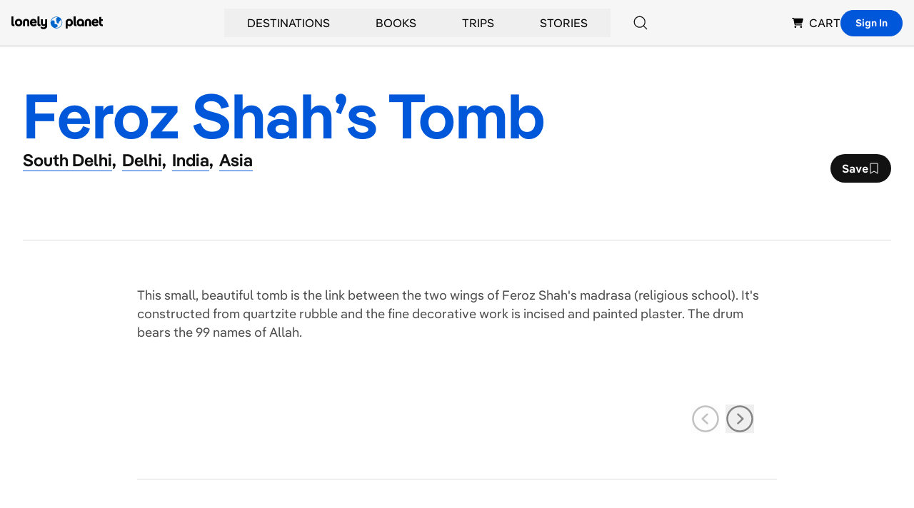

--- FILE ---
content_type: text/html; charset=utf-8
request_url: https://www.google.com/recaptcha/api2/aframe
body_size: 268
content:
<!DOCTYPE HTML><html><head><meta http-equiv="content-type" content="text/html; charset=UTF-8"></head><body><script nonce="ZCXTtLib7R2PDU6kz6yp6w">/** Anti-fraud and anti-abuse applications only. See google.com/recaptcha */ try{var clients={'sodar':'https://pagead2.googlesyndication.com/pagead/sodar?'};window.addEventListener("message",function(a){try{if(a.source===window.parent){var b=JSON.parse(a.data);var c=clients[b['id']];if(c){var d=document.createElement('img');d.src=c+b['params']+'&rc='+(localStorage.getItem("rc::a")?sessionStorage.getItem("rc::b"):"");window.document.body.appendChild(d);sessionStorage.setItem("rc::e",parseInt(sessionStorage.getItem("rc::e")||0)+1);localStorage.setItem("rc::h",'1769281695029');}}}catch(b){}});window.parent.postMessage("_grecaptcha_ready", "*");}catch(b){}</script></body></html>

--- FILE ---
content_type: application/javascript; charset=UTF-8
request_url: https://www.lonelyplanet.com/_next/static/chunks/pages/pois/detail-fead82801b37e65c.js
body_size: 13771
content:
(self.webpackChunk_N_E=self.webpackChunk_N_E||[]).push([[6519],{79297:function(e,t,s){(window.__NEXT_P=window.__NEXT_P||[]).push(["/pois/detail",function(){return s(90341)}])},90647:function(e,t,s){"use strict";s.d(t,{O:function(){return u}});var i=s(85893),n=s(45697),a=s.n(n),r=s(93967),l=s.n(r),o=s(33080),c=s(67294),d=s(32659);let m=e=>"".concat("/"===e[0]?e:"/".concat(e));function p(e){let{slug:t="",blue:s=!1,title:n}=e,a=(0,c.useCallback)(()=>{(0,d.yv)("click",{actionOutcome:"INTERNALLINK",outboundUrl:"NULL",webElement:{location:"SECTION",elementType:"LINK",position:"OVERVIEW",text:"BREADCRUMBS"}})},[]);return t?(0,i.jsx)("a",{href:m(t),className:l()("transition-colors ease-out cursor-pointer inline-block",s?"text-blue no-underline":"text-black hover:text-blue link-underline"),itemProp:"item",id:t,onClick:a,children:(0,i.jsx)("span",{itemProp:"name",children:n})}):n}function u(e){let{breadcrumbs:t=[],blue:s=!1,useCarat:n=!1,useComma:a=!1,inline:r=!1}=e;return t[0]?(0,i.jsx)("nav",{className:l()("mb-4",r?"inline-block":"w-full"),"aria-label":"Breadcrumbs",children:(0,i.jsx)("ol",{itemScope:!0,itemType:"http://schema.org/BreadcrumbList",children:t.map((e,r)=>{let{hiddenMobile:c,slug:d,title:m}=e;return(0,i.jsxs)("li",{className:l()("font-semibold",{inline:!c,hidden:c,"md:inline":c}),"data-testid":"breadcrumb",itemScope:!0,itemProp:"itemListElement",itemType:"http://schema.org/ListItem",children:[(0,i.jsx)(p,{slug:d,title:m,blue:s}),(0,i.jsx)("meta",{itemProp:"position",content:r+1}),a&&r<t.length-1&&(0,i.jsx)("span",{className:"pr-2","aria-hidden":"true",children:","}),!a&&r<t.length-1&&(0,i.jsx)("span",{className:"px-2","aria-hidden":"true",children:n?(0,i.jsx)(o.w,{className:l()("inline -rotate-90 text-tiny")}):"/"})]},"".concat(m,"_").concat(d))})})}):null}p.propTypes={slug:a().string,title:a().string.isRequired,blue:a().bool},u.propTypes={breadcrumbs:a().arrayOf(a().shape({slug:a().string,title:a().string,hiddenMobile:a().bool})),blue:a().bool,useCarat:a().bool,useComma:a().bool,inline:a().bool}},28065:function(e,t,s){"use strict";s.d(t,{T:function(){return h}});var i=s(85893),n=s(45697),a=s.n(n),r=s(93967),l=s.n(r),o=s(32659),c=s(28763),d=s(71052),m=s(6144),p=s(86437),u=s(90992),g=s(63557);function h(e){let{category:t="general",className:s=null,count:n=null,cost:a=null,description:r=null,duration:h=null,eyebrow:L=null,image:x=null,miles:f=null,subtitle:j=null,tagularName:N=null,tagularPosition:b="NEARBY",topChoice:y=!1,href:C,title:w}=e;return(0,i.jsxs)("article",{className:l()("relative rounded",s),children:[x&&(0,i.jsxs)(i.Fragment,{children:[(0,i.jsx)(u.X,{type:t,className:l()(x?"rounded":"rounded-t","relative aspect-square"),src:null==x?void 0:x.url,alt:null==x?void 0:x.alt,width:600,height:400,imgixParams:{fit:"crop",ar:"1:1"}}),y&&(0,i.jsx)(c.m,{className:"absolute top-4 left-4 z-10",width:"40px",height:"40px"})]}),(0,i.jsxs)("div",{className:l()("space-y-4",x?"mt-4":"p-4 bg-white rounded"),children:[L&&(0,i.jsx)(g.j,{children:L}),(0,i.jsx)("p",{children:(0,i.jsxs)("a",{className:"card-link line-clamp-2 w-[80%] md:w-90",href:C,onClick:()=>{(0,o.yv)("click",{actionOutcome:"INTERNALLINK",outboundUrl:C,webElement:{location:"SECTION",position:b,text:w,elementType:"LINK",...N&&{name:N}}})},children:[n&&(0,i.jsxs)("span",{className:"heading-05",children:[n,". "]}),(0,i.jsx)("span",{className:"heading-05 font-semibold",children:w})]})}),j&&(0,i.jsx)("p",{className:"text-sm font-semibold uppercase !mt-2",children:j}),(0,i.jsxs)("p",{className:l()("relative flex flex-wrap justify-start items-start gap-x-4 gap-y-2 max-w-full label-sm uppercase",{hidden:!f&&!h&&!a}),children:[f&&(0,i.jsxs)("span",{className:"inline-flex items-center",children:[(0,i.jsx)(d.Y,{className:"text-[#563753] mr-1"}),f," MILES"]}),!(null==x?void 0:x.url)&&(h||a)&&(0,i.jsxs)(i.Fragment,{children:[h&&(0,i.jsxs)("span",{className:"inline-flex items-center",children:[(0,i.jsx)(m.P,{className:"text-[#BA5632] mr-1"}),h]}),a&&(0,i.jsxs)("span",{className:"inline-flex items-center",children:[(0,i.jsx)(p.Q,{className:"text-[#607D6D] mr-1"}),a]})]})]}),(0,i.jsx)("p",{className:"relative line-clamp-3",children:r}),(null==x?void 0:x.url)&&(h||a)&&(0,i.jsxs)("p",{className:"flex items-center gap-x-4 gap-y-2 relative label-sm uppercase",children:[h&&(0,i.jsxs)("span",{className:"inline-flex items-center",children:[(0,i.jsx)(m.P,{className:"text-[#BA5632] mr-1 shrink-0"}),h]}),a&&(0,i.jsxs)("span",{className:"inline-flex items-center",children:[(0,i.jsx)(p.Q,{className:"text-[#607D6D] mr-1 shrink-0"}),a]})]})]})]})}h.propTypes={topChoice:a().bool,count:a().number,href:a().string.isRequired,image:a().shape({url:a().string,alt:a().string}),title:a().string.isRequired,subtitle:a().string,eyebrow:a().string,description:a().string,miles:a().oneOfType([a().string,a().number]),duration:a().string,cost:a().string,className:a().string,tagularPosition:a().string,tagularName:a().string,category:a().string}},6994:function(e,t,s){"use strict";s.d(t,{b:function(){return o}});var i=s(85893),n=s(45697),a=s.n(n),r=s(93967),l=s.n(r);function o(e){let{className:t="",flush:s=!1,inset:n=!1,children:a,...r}=e;return a?(0,i.jsx)("section",{className:l()("relative",{"my-12 md:mt-20":!s&&!n},{"py-12 md:py-20":n},t),...r,children:a}):null}o.propTypes={children:a().oneOfType([a().node,a().arrayOf(a().node)]).isRequired,className:a().string,flush:a().bool,inset:a().bool}},32395:function(e,t,s){"use strict";s.d(t,{k:function(){return g}});var i=s(85893),n=s(67294),a=s(45697),r=s.n(a),l=s(93967),o=s.n(l),c=s(24378),d=s(52205),m=s(85265),p=s(90322),u=s(32659);function g(e){let{esid:t,type:s,slug:a}=e,[r,l]=(0,n.useState)(!1),{user:g,mutate:h}=(0,n.useContext)(d.St),L=async()=>{l({type:s,esid:t,optimistic:!0}),await fetch("/api/favorites",{method:"POST",body:JSON.stringify({ref_type:s,ref_id:t,ref_slug:a})}).then(e=>e.json()).then(()=>{h(),(0,u.yv)("click",{actionOutcome:"SAVE",outboundUrl:"".concat("https://www.lonelyplanet.com","/").concat(a),webElement:{location:"SECTION",text:"SAVE",name:"",elementType:"BUTTON",position:s}})}).catch(e=>{l(null),console.error(e),c.b.notify({error:e,context:{component:"saveButton.jsx#create"}})})},x=async()=>{l(null),await fetch("/api/favorites/".concat(r.id),{method:"DELETE"}).then(e=>e.json()).then(()=>{l(null),(0,u.yv)("click",{actionOutcome:"UNSAVE",outboundUrl:"".concat("https://www.lonelyplanet.com","/").concat(a),webElement:{location:"SECTION",text:"SAVE",name:"",elementType:"BUTTON",position:s}})}).catch(e=>{l(r),console.error(e),c.b.notify({error:e,context:{component:"saveButton.jsx#destroy"}})})};return((0,n.useEffect)(()=>{let e=null==g?void 0:g.saves.find(e=>e.esid===t);e&&l(e)},[g,t]),g)?(0,i.jsx)("button",{type:"button",className:o()("flex items-center gap-2 rounded-pill px-4 py-2 text-white font-semibold",r?"bg-blue":"bg-black"),onClick:r?x:L,children:r?(0,i.jsxs)(i.Fragment,{children:["Saved ",(0,i.jsx)(p.k,{})]}):(0,i.jsxs)(i.Fragment,{children:["Save ",(0,i.jsx)(p.r,{})]})}):(0,i.jsxs)(m.m,{action:"bookmark",className:"flex items-center gap-2 rounded-pill bg-black px-4 py-2 text-white font-semibold",children:["Save ",(0,i.jsx)(p.r,{})]})}g.propTypes={esid:r().string.isRequired,type:r().string.isRequired,slug:r().string.isRequired}},83878:function(e,t,s){"use strict";s.d(t,{Q:function(){return r}});var i=s(45697),n=s.n(i),a=s(31896);let r={editorial:n().string,featuredImage:n().shape({alt:n().string,caption:n().string,credit:n().string,url:n().string.isRequired}),images:n().arrayOf(n().shape({alt:n().string,caption:n().string,credit:n().string,url:n().string})),meta:n().shape({fullTitle:n().string.isRequired,tags:n().arrayOf(n().shape({content:n().string,name:n().string,property:n().string,tag:n().string}).isRequired).isRequired,searchableName:n().string}).isRequired,slug:n().string.isRequired,title:n().string.isRequired,travelAlert:n().string,intro:n().string.isRequired,breadcrumb:n().arrayOf(n().shape({slug:n().string,title:n().string})),mustSeePois:n().arrayOf(n().shape({topChoice:n().bool,href:n().string.isRequired,image:n().shape({url:n().string,alt:n().string}),title:n().string.isRequired,description:n().string,miles:n().number,cost:n().string,places:n().arrayOf(n().shape({title:n().string.isRequired}).isRequired)})),relatedPlaces:n().arrayOf(n().shape({esid:n().string.isRequired,slug:n().string.isRequired,title:n().string.isRequired,featuredImage:n().shape({alt:n().string,caption:n().string,credit:n().string,height:n().number,name:n().string,title:n().string,url:n().string,width:n().number}).isRequired}).isRequired),planning:n().shape({primary:n().arrayOf(n().shape({excerpt:n().string.isRequired,slug:n().string.isRequired,title:n().string.isRequired,tag:n().string.isRequired,copy:n().string.isRequired}).isRequired).isRequired,secondary:n().arrayOf(n().shape({excerpt:n().string.isRequired,slug:n().string.isRequired,title:n().string.isRequired,tag:n().string.isRequired,copy:n().string.isRequired}).isRequired)}).isRequired,articles:a.d.propTypes.articles,ctx:a.d.propTypes.ctx,book:n().shape({title:n().string.isRequired,images:n().arrayOf(n().shape({src:n().string.isRequired})).isRequired,url:n().string.isRequired}),books:n().arrayOf(n().shape({title:n().string.isRequired,images:n().arrayOf(n().shape({src:n().string.isRequired})).isRequired,url:n().string.isRequired}))}},90341:function(e,t,s){"use strict";s.r(t),s.d(t,{__N_SSP:function(){return Y},default:function(){return F}});var i=s(85893),n=s(67294),a=s(32659),r=s(45697),l=s.n(r),o=s(93967),c=s.n(o),d=s(53611),m=s(90647),p=s(86877),u=s(5152),g=s.n(u),h=s(90992),L=s(83878);let x=g()(()=>s.e(9810).then(s.bind(s,9810)).then(e=>e.HeroGallery),{loadableGenerated:{webpack:()=>[9810]},ssr:!1});function f(e){let{feature:t,secondary:s}=e,[r,l]=(0,n.useState)(!1);return(0,i.jsxs)("section",{className:"lg:px-6 lg:pb-6",children:[(0,i.jsxs)("div",{className:"relative lg:rounded-lg h-screen-1/2 lg:min-h-144 overflow-hidden",children:[(0,i.jsx)(h.X,{src:t.url,alt:t.alt,width:1920,height:640,imgixParams:{w:1920,h:640,fit:"crop",crop:"faces,edges"},priority:!0,className:"object-cover w-full h-full"}),(null==t?void 0:t.credit)&&(0,i.jsx)("p",{className:"absolute left-6 bottom-2 transform -translate-y-4 w-content p-1 m-0 bg-black bg-opacity-80 text-white text-xs leading-tight rounded-sm",children:t.credit}),(0,i.jsx)("div",{className:"z-10 absolute top-0 w-full h-full bg-gradient-to-b from-black/40 via-black/10 to-transparent"}),s&&s.length>2&&(0,i.jsxs)("button",{className:"absolute z-20 bottom-0 right-0 m-8 rounded shadow-lg bg-white p-1",type:"button",onClick:()=>{l(!0),(0,a.yv)("click",{actionOutcome:"open",outboundUrl:"null",webElement:{location:"hero",position:"gallery",text:"show photos",elementType:"button"}})},children:[(0,i.jsx)("span",{className:"block pt-1 pb-2 text-xs text-center font-semibold leading-none",children:"Gallery"}),(0,i.jsxs)("div",{className:"relative w-20 h-20",children:[(0,i.jsx)(h.X,{src:s[0].url,alt:s[0].alt,width:80,height:80,imgixParams:{w:80,h:80,fit:"crop"},className:"rounded"}),(0,i.jsxs)("span",{className:"absolute right-0 bottom-0 z-30 m-1 rounded-sm bg-transparent-80 px-1 text-sm text-white",children:["+ ",s.length]})]})]})]}),r&&(0,i.jsx)(x,{images:s,handleExit:()=>l(!1)})]})}f.propTypes={feature:L.Q.featuredImage,secondary:L.Q.images};var j=s(68213);let N=e=>Object.entries(e).reduce((e,t)=>{let[s,i]=t;return Array.isArray(i)?i.forEach(t=>e.append(s,t)):e.append(s,i),e},new URLSearchParams).toString();var b=(e,t)=>{let s,i,n,a=e;if("string"==typeof t?s=t:t&&({path:s,hash:i,query:n}=t),s&&(a.endsWith("/")||(a+="/"),s.startsWith("/")?a+=s.substr(1):a+=s),i&&(a+=i.startsWith("#")?i:"#".concat(i)),n){let e="string"==typeof n?n:N(n);a+=e.startsWith("?")?e:"?".concat(e)}return new URL(a).toString()};function y(e){let{customFields:t=null,className:s=""}=e,n=b("https://support.lonelyplanet.com/hc/en-us/requests/new",{query:{ticket_form_id:"14352335019537",custom_fields:JSON.stringify(t)}});return(0,i.jsx)("div",{"data-testid":"suggest-an-edit",className:s,children:(0,i.jsx)("a",{href:n,target:"_blank",rel:"nofollow noopener noreferrer",children:(0,i.jsx)("em",{children:"Suggest an edit to this attraction"})})})}y.propTypes={customFields:l().shape({}),className:l().string};var C=s(7384),w=s(28065),v=s(6994),T=s(88061),E=s(32395),R=s(19542),V=s(31055),O=s(19933);let H=(0,s(17437).H)(()=>(0,i.jsxs)(i.Fragment,{children:[(0,i.jsx)("circle",{cx:"71.5",cy:"71.5",r:"71.5",fill:"#F2E8C8"}),(0,i.jsx)("path",{d:"M49.9399 70.5469V85.0374H51.7052V78.0255H51.717V75.0329H51.7052V71.6728L56.7775 69.3802L61.8556 71.6728V86.3266L63.6209 86.91V70.5469L56.7775 67.4552L49.9399 70.5469Z"}),(0,i.jsx)("path",{d:"M43.7673 61.645H47.9981L51.1403 59.0316H53.8706V66.5568L55.6359 65.9735V57.2815H50.4989L47.3567 59.8949H42.002V86.91L43.7673 86.3266V61.645Z"}),(0,i.jsx)("path",{d:"M47.6803 63.9609H45.9151V66.9535H47.6803V63.9609Z"}),(0,i.jsx)("path",{d:"M51.717 63.9609H49.9517V66.9535H51.717V63.9609Z"}),(0,i.jsx)("path",{d:"M47.6803 69.4969H45.9151V72.4895H47.6803V69.4969Z"}),(0,i.jsx)("path",{d:"M47.6803 75.0329H45.9151V78.0255H47.6803V75.0329Z"}),(0,i.jsx)("path",{d:"M55.6418 73.7262H53.8765V76.7188H55.6418V73.7262Z"}),(0,i.jsx)("path",{d:"M59.6784 73.7262H57.9131V76.7188H59.6784V73.7262Z"}),(0,i.jsx)("path",{d:"M55.6418 79.7581H53.8765V82.7507H55.6418V79.7581Z"}),(0,i.jsx)("path",{d:"M59.6784 79.7581H57.9131V82.7507H59.6784V79.7581Z"}),(0,i.jsx)("path",{d:"M72.1473 57.2348H61.632V58.9849H72.1473V57.2348Z"}),(0,i.jsx)("path",{d:"M72.1473 61.5866H61.632V63.3367H72.1473V61.5866Z"}),(0,i.jsx)("path",{d:"M72.1473 65.9443H61.632V67.6944H72.1473V65.9443Z"}),(0,i.jsx)("path",{d:"M72.1473 70.3019H66.5101V72.052H72.1473V70.3019Z"}),(0,i.jsx)("path",{d:"M78.7612 48.4612L79.7321 46.332L81.8799 45.3636L79.7321 44.4011L78.7612 42.266L77.7844 44.4011L75.6367 45.3636L77.7844 46.332L78.7612 48.4612Z"}),(0,i.jsx)("path",{d:"M91.5125 70.3661H102.193V68.6161H90.0414L91.5125 70.3661Z"}),(0,i.jsx)("path",{d:"M106.553 50.9288L71.9413 31.1181C71.6706 30.9606 71.3294 30.9606 71.0587 31.1181L36.4413 50.9288C36.1706 51.0863 36 51.3721 36 51.6871V91.3143C36 91.6293 36.1706 91.9152 36.4413 92.0727L71.0587 111.883C71.194 111.959 71.347 112 71.5 112C71.653 112 71.806 111.959 71.9413 111.883L106.559 92.0727C106.829 91.9152 107 91.6293 107 91.3143V51.6871C107 51.3721 106.829 51.0863 106.559 50.9288H106.553ZM105.229 90.8068L71.4941 110.116L37.7653 90.8068V52.1947L71.5 32.8857L105.235 52.1947V90.8068H105.229Z"}),(0,i.jsx)("path",{d:"M86.2696 68.476C85.5694 67.6068 84.5749 67.0527 83.4746 66.8952C83.3922 66.2185 83.1156 65.5709 82.6743 65.0284C82.0447 64.2467 81.1444 63.7626 80.144 63.6517C79.4379 63.5759 78.7259 63.6984 78.0904 64.0017L77.7432 64.2642V66.1543L78.8554 65.5768C79.1967 65.4134 79.5733 65.3551 79.9499 65.3901C80.4853 65.4484 80.962 65.7051 81.2974 66.1251C81.6328 66.5393 81.7858 67.0585 81.7328 67.5543L81.568 68.6977L82.6625 68.6161C82.8391 68.6044 82.9979 68.6044 83.1509 68.6219C83.8394 68.6977 84.4572 69.0361 84.8927 69.5728C85.3281 70.1094 85.5223 70.7803 85.4458 71.4628C85.3693 72.1453 85.028 72.7579 84.4867 73.1895C83.9453 73.6212 83.2686 73.8196 82.5801 73.7379L81.7034 73.6446V75.3829L82.386 75.4763C82.5507 75.4938 82.7096 75.4996 82.8744 75.4996C83.8629 75.4996 84.8162 75.1671 85.5929 74.5487C86.4991 73.8254 87.0758 72.7929 87.1993 71.6495C87.3229 70.5061 86.9934 69.3744 86.2637 68.4702L86.2696 68.476Z"}),(0,i.jsx)("path",{d:"M100.845 65.1801L91.9833 52.2763C91.5066 51.5821 90.7181 51.168 89.8767 51.168C89.0293 51.168 88.2408 51.5821 87.7701 52.2763L85.4458 55.6656L84.9809 54.9889C84.5043 54.2947 83.7158 53.8806 82.8744 53.8806C82.027 53.8806 81.2385 54.2947 80.7619 54.9889L77.7491 59.3757V62.485L82.2212 55.9748C82.3683 55.759 82.6096 55.6306 82.8744 55.6306C83.1392 55.6306 83.3745 55.7531 83.5216 55.969L88.7822 63.6284H90.9182L86.5167 57.2173L89.2353 53.2622C89.5354 52.8305 90.2415 52.8305 90.5357 53.2622L98.7208 65.1801H85.8636L87.3347 66.9302H102.204V65.1801H100.845Z"}),(0,i.jsx)("path",{d:"M98.1088 84.4541V73.5279H96.3435V76.1763C91.6243 80.5981 84.216 80.5923 79.5027 76.153V73.5279H77.7374V76.2055C74.5481 79.1747 70.0172 80.2423 65.804 78.9822V80.7906C66.9809 81.094 68.1754 81.2573 69.3581 81.2573C72.3591 81.2573 75.3013 80.3006 77.7315 78.498V84.4599H65.7981V86.21H77.7315V91.6293H79.4968V86.21H96.3376V88.2517H98.1029V86.21H102.187V84.4599H98.1029L98.1088 84.4541ZM96.3435 84.4541H79.5027V78.4397C81.9917 80.3006 84.9574 81.2456 87.9349 81.2456C90.9123 81.2456 93.8604 80.3064 96.3435 78.4572V84.4541Z"}),(0,i.jsx)("path",{d:"M73.1241 52.8189L70.3055 46.017H67.734V41.0818L65.9688 42.091V46.017H63.4032L60.5317 52.8189H59.5137V46.962L44.3675 53.2272V58.0632H46.1328V54.3939L57.7484 49.5871V65.9735L59.5137 66.5568V54.5689H61.7085L64.5742 47.767H69.1227L71.2117 52.8189H64.8625L64.2741 54.5689H74.1891V75.9546L75.9544 74.8754V52.8189H73.1241Z"}),(0,i.jsx)("path",{d:"M82.1447 100.111C76.1074 101.978 71.1469 99.7671 65.8981 97.422C60.5199 95.0244 54.9651 92.5568 47.8628 94.2019L50.2282 95.5553C55.8713 94.8728 60.5905 96.9728 65.1744 99.0204C69.0874 100.765 73.1005 102.556 77.6079 102.556C79.2261 102.556 80.9031 102.328 82.6684 101.78L82.1447 100.111Z"}),(0,i.jsx)("path",{d:"M95.9081 89.9726C85.3281 97.4978 77.908 94.6569 69.3169 91.3785C61.4967 88.3917 52.6349 85.0141 40.2073 89.6109L42.2197 90.766C53.2704 87.1375 61.1024 90.1184 68.6814 93.0177C73.3124 94.7853 77.8021 96.5003 82.7037 96.5003C87.011 96.5003 91.6302 95.1761 96.9437 91.4018L95.914 89.9784L95.9081 89.9726Z"}),(0,i.jsx)("path",{className:"animate-half-spin origin-center",d:"M18.2706 58.6684L12 56.6441L12.3904 55.4368L18.7451 57.4851C20.0184 57.8995 21.2017 57.431 21.6642 56.0014C22.1266 54.5719 21.4419 53.5027 20.1626 53.0942L13.8079 51.046L14.1983 49.8387L20.4689 51.8629C22.6612 52.5717 23.43 54.4697 22.8174 56.3738C22.2047 58.2839 20.4689 59.3711 18.2766 58.6684H18.2706Z"}),(0,i.jsx)("path",{className:"animate-half-spin origin-center",d:"M16.2405 45.2376L16.8591 44.1264L24.6193 48.4391L27.1179 43.9402L28.175 44.5288L25.0577 50.139L16.2344 45.2376H16.2405Z"}),(0,i.jsx)("path",{className:"animate-half-spin origin-center",d:"M24.9796 34.0293L22.9555 36.4319L22.0305 35.6511L26.8957 29.8727L27.8206 30.6536L25.7965 33.0562L32.5896 38.7745L31.7728 39.7476L24.9796 34.0293Z"}),(0,i.jsx)("path",{className:"animate-half-spin origin-center",d:"M36.1394 33.4587L38.0374 31.933L33.0822 25.7822L31.1842 27.3079L30.4994 26.455L35.2805 22.5987L35.9652 23.4517L34.0672 24.9774L39.0224 31.1281L40.9204 29.6024L41.6051 30.4554L36.8241 34.3116L36.1394 33.4587Z"}),(0,i.jsx)("path",{className:"animate-half-spin origin-center",d:"M39.617 19.6915L40.8183 19.0609L45.323 23.0132L44.6203 17.0607L45.8215 16.43L50.5245 25.3618L49.4013 25.9504L45.9537 19.4032L46.4942 24.2025L45.6534 24.647L42.0015 21.4875L45.4492 28.0347L44.326 28.6234L39.623 19.6915H39.617Z"}),(0,i.jsx)("path",{className:"animate-half-spin origin-center",d:"M53.0351 13.7871L54.1943 13.4387L60.519 22.0822L59.2637 22.4546L57.6239 20.13L53.84 21.2593L53.7379 24.1004L52.4825 24.4728L53.0351 13.775V13.7871ZM56.8732 19.0909L54.0802 15.1866L53.888 19.9799L56.8732 19.0909Z"}),(0,i.jsx)("path",{className:"animate-half-spin origin-center",d:"M64.6573 12.6278L61.528 12.9281L61.4139 11.7208L68.9338 11L69.048 12.2073L65.9187 12.5077L66.7656 21.3494L65.5042 21.4695L64.6573 12.6278Z"}),(0,i.jsx)("path",{className:"animate-half-spin origin-center",d:"M73.7929 11.0601L80.1656 11.6727L80.0515 12.8801L74.9401 12.3935L74.6639 15.2767L79.0545 15.6972L78.9403 16.9045L74.5497 16.484L74.2074 20.0279L79.4629 20.5325L79.3488 21.7398L72.8319 21.1151L73.7929 11.0601Z"}),(0,i.jsx)("path",{className:"animate-half-spin origin-center",d:"M93.6438 20.7367C95.2715 17.6493 97.7221 17.0486 99.7342 18.1118C101.494 19.0368 101.945 20.7247 101.506 22.5146L100.281 22.2744C100.569 20.7667 100.293 19.7696 99.1696 19.181C97.65 18.3821 96.0884 18.9107 94.803 21.3494C93.5177 23.788 93.9681 25.3738 95.4877 26.1727C96.713 26.8154 97.8422 26.2868 98.7852 24.7671L96.7851 23.71L97.3497 22.6408L100.515 24.3046L98.1425 28.8096L97.2115 28.317L97.7822 27.0857C96.9052 27.7644 95.7941 27.7043 94.8511 27.2058C92.911 26.1847 92.0221 23.8241 93.6438 20.7367Z"}),(0,i.jsx)("path",{className:"animate-half-spin origin-center",d:"M102.305 27.416L106.437 22.2864L107.422 23.0853L103.236 28.281C102.395 29.3261 102.407 30.5935 103.578 31.5366C104.743 32.4796 105.987 32.2213 106.834 31.1762L111.02 25.9805L112.011 26.7793L107.879 31.909C106.431 33.7049 104.383 33.741 102.821 32.4856C101.26 31.2302 100.863 29.218 102.305 27.422V27.416Z"}),(0,i.jsx)("path",{className:"animate-half-spin origin-center",d:"M108.774 36.2037L110.347 38.0657L116.39 32.9721L114.816 31.1101L115.657 30.4013L119.615 35.0985L118.78 35.8072L117.207 33.9452L111.164 39.0388L112.738 40.9008L111.897 41.6096L107.939 36.9125L108.774 36.2037Z"}),(0,i.jsx)("path",{className:"animate-half-spin origin-center",d:"M122.69 39.5133L123.928 41.7418C125.201 44.0363 124.678 46.4509 121.693 48.1148C118.708 49.7786 116.378 48.9377 115.104 46.6492L113.867 44.4207L122.69 39.5193V39.5133ZM116.101 45.9464C117.074 47.7003 118.564 48.307 121.039 46.9315C123.507 45.562 123.783 43.9702 122.81 42.2223L122.252 41.2132L115.549 44.9373L116.107 45.9464H116.101Z"}),(0,i.jsx)("path",{className:"animate-half-spin origin-center",d:"M128.036 50.2411L130 56.3318L128.847 56.7042L127.273 51.8208L124.516 52.7098L125.868 56.9084L124.714 57.2808L123.357 53.0822L119.969 54.1754L121.591 59.1969L120.438 59.5693L118.426 53.3405L128.03 50.2411H128.036Z"}),(0,i.jsx)("path",{className:"animate-half-spin origin-center",d:"M123.729 85.3316L130 87.3559L129.61 88.5632L123.255 86.5149C121.982 86.1005 120.798 86.569 120.336 87.9986C119.873 89.4281 120.558 90.4973 121.837 90.9058L128.192 92.954L127.802 94.1613L121.531 92.1371C119.339 91.4283 118.57 89.5303 119.183 87.6262C119.795 85.7161 121.531 84.6289 123.723 85.3316H123.729Z"}),(0,i.jsx)("path",{className:"animate-half-spin origin-center",d:"M125.766 98.7624L125.147 99.8736L117.387 95.5609L114.888 100.06L113.831 99.4712L116.948 93.861L125.772 98.7624H125.766Z"}),(0,i.jsx)("path",{className:"animate-half-spin origin-center",d:"M117.02 109.965L119.044 107.562L119.969 108.343L115.104 114.121L114.179 113.34L116.204 110.938L109.41 105.219L110.227 104.246L117.02 109.965Z"}),(0,i.jsx)("path",{className:"animate-half-spin origin-center",d:"M105.867 110.541L103.969 112.067L108.924 118.218L110.822 116.692L111.507 117.545L106.726 121.401L106.041 120.548L107.939 119.023L102.984 112.872L101.086 114.398L100.401 113.545L105.182 109.688L105.867 110.541Z"}),(0,i.jsx)("path",{className:"animate-half-spin origin-center",d:"M102.383 124.302L101.182 124.933L96.677 120.981L97.3797 126.933L96.1785 127.564L91.4755 118.632L92.5987 118.044L96.0463 124.591L95.5058 119.791L96.3466 119.347L99.9985 122.506L96.5508 115.959L97.674 115.371L102.377 124.302H102.383Z"}),(0,i.jsx)("path",{className:"animate-half-spin origin-center",d:"M88.9649 130.213L87.8057 130.561L81.481 121.918L82.7363 121.545L84.3761 123.87L88.16 122.741L88.2621 119.9L89.5175 119.527L88.9649 130.225V130.213ZM85.1268 124.909L87.9198 128.813L88.112 124.02L85.1268 124.909Z"}),(0,i.jsx)("path",{className:"animate-half-spin origin-center",d:"M77.3487 131.372L80.478 131.072L80.5921 132.279L73.0722 133L72.9581 131.793L76.0873 131.492L75.2405 122.651L76.5018 122.53L77.3487 131.372Z"}),(0,i.jsx)("path",{className:"animate-half-spin origin-center",d:"M68.2071 132.94L61.8344 132.327L61.9485 131.12L67.0599 131.606L67.3361 128.723L62.9455 128.303L63.0597 127.096L67.4503 127.516L67.7926 123.972L62.5371 123.468L62.6512 122.26L69.1681 122.885L68.2071 132.934V132.94Z"}),(0,i.jsx)("path",{className:"animate-half-spin origin-center",d:"M48.3562 123.257C46.7285 126.345 44.2779 126.945 42.2658 125.882C40.506 124.957 40.0555 123.269 40.4939 121.479L41.7192 121.72C41.4309 123.227 41.7072 124.224 42.8304 124.813C44.35 125.612 45.9116 125.083 47.197 122.645C48.4823 120.206 48.0319 118.62 46.5123 117.821C45.287 117.179 44.1578 117.707 43.2148 119.227L45.2149 120.284L44.6503 121.353L41.485 119.689L43.8575 115.184L44.7885 115.677L44.2179 116.908C45.0948 116.23 46.2059 116.29 47.1489 116.788C49.089 117.809 49.9779 120.17 48.3562 123.257Z"}),(0,i.jsx)("path",{className:"animate-half-spin origin-center",d:"M39.7011 116.584L35.5688 121.714L34.5837 120.915L38.7701 115.719C39.611 114.674 39.599 113.406 38.4278 112.463C37.2625 111.52 36.0192 111.779 35.1724 112.824L30.986 118.02L29.9949 117.221L34.1273 112.091C35.5748 110.295 37.6229 110.259 39.1846 111.514C40.7462 112.77 41.1426 114.782 39.7011 116.578V116.584Z"}),(0,i.jsx)("path",{className:"animate-half-spin origin-center",d:"M33.2263 107.796L31.6527 105.934L25.6103 111.028L27.184 112.89L26.3431 113.599L22.3849 108.902L23.2198 108.193L24.7934 110.055L30.8358 104.961L29.2621 103.099L30.103 102.39L34.0612 107.088L33.2263 107.796Z"}),(0,i.jsx)("path",{className:"animate-half-spin origin-center",d:"M19.3097 104.481L18.0724 102.252C16.799 99.9577 17.3216 97.5431 20.3067 95.8792C23.2919 94.2154 25.6223 95.0563 26.8957 97.3448L28.133 99.5733L19.3097 104.475V104.481ZM25.8986 98.0476C24.9256 96.2937 23.436 95.687 20.9614 97.0625C18.4928 98.432 18.2165 100.024 19.1896 101.772L19.7481 102.781L26.4512 99.0567L25.8926 98.0476H25.8986Z"}),(0,i.jsx)("path",{className:"animate-half-spin origin-center",d:"M13.9641 93.7589L12 87.6682L13.1532 87.2958L14.7269 92.1792L17.4838 91.2902L16.1323 87.0916L17.2856 86.7192L18.643 90.9178L22.0305 89.8246L20.4088 84.8031L21.562 84.4306L23.5742 90.6595L13.9701 93.7589H13.9641Z"}),(0,i.jsx)("path",{className:"animate-half-spin origin-center",d:"M14.9491 73.1443C15.596 73.1443 16.1203 72.6199 16.1203 71.973C16.1203 71.3261 15.596 70.8017 14.9491 70.8017C14.3022 70.8017 13.7779 71.3261 13.7779 71.973C13.7779 72.6199 14.3022 73.1443 14.9491 73.1443Z"}),(0,i.jsx)("path",{className:"animate-half-spin origin-center",d:"M127.153 73.1443C127.8 73.1443 128.324 72.6199 128.324 71.973C128.324 71.3261 127.8 70.8017 127.153 70.8017C126.506 70.8017 125.982 71.3261 125.982 71.973C125.982 72.6199 126.506 73.1443 127.153 73.1443Z"})]}),{viewBox:"0 0 143 143"});var M=s(20745),k=s(55993),q=s(33080),S=s(24036),I=s(65100),A=s.n(I);function Z(e){let{content:t="",wysiwyg:s=!0,centered:r=!1,...l}=e,[o,d]=(0,n.useState)(!1),[m,p]=(0,n.useState)(!0),[u,g]=(0,S.x)(e=>(null==e?void 0:e.clientHeight)||0);return(0,n.useEffect)(()=>{p(u>=384)},[u]),(0,i.jsxs)("section",{className:"read-more",...l,children:[(0,i.jsx)("div",{className:"".concat(A().content," relative overflow-hidden").concat(!o&&m?" max-h-96 is-max":""," ").concat(s?" wysiwyg":""),dangerouslySetInnerHTML:{__html:t},ref:g}),m&&(0,i.jsxs)("button",{className:c()("text-blue font-semibold mt-2",r&&"block mx-auto"),type:"button",onClick:e=>(function(e){let t=e.target.parentElement;o&&t.scrollIntoView(!0),d(!o),(0,a.yv)("click",{actionOutcome:o?"COLLAPSE":"EXPAND",outboundUrl:"NULL",webElement:{location:"CONTENTBLOCK",elementType:"BUTTON",position:"OVERVIEW",text:o?"READLESS":"READMORE"}})})(e),children:["Read ",o?"less":"more",(0,i.jsx)(q.w,{className:"inline-block ml-2 text-xs".concat(o?" transform rotate-180":"")})]})]})}Z.propTypes={content:l().string,wysiwyg:l().bool,centered:l().bool};var U=s(71017),_=s.n(U);function P(e){let{withReadMore:t=!1,html:s}=e,a=(0,n.useContext)(k.Q),[r,l]=(0,n.useState)(new Map);return(0,n.useEffect)(()=>{document.querySelectorAll("div.ad-anchor").forEach(e=>{let{auPath:t,placement:s}=e.dataset,n=(0,i.jsx)(d.Ad,{path:t,placement:s,white:!0,className:"my-12 shadow p-6",contextOverride:a,native:!0});if(r.has(e))r.get(e).render(n);else{let t=M.createRoot(e);t.render(n),l(s=>new Map(s).set(e,t))}})},[a,r]),t?(0,i.jsx)(Z,{content:s,className:c()("lg:w-full",_()["article-body"]),wysiwyg:!1,centered:!0}):(0,i.jsx)("div",{className:c()("lg:w-full",_()["article-body"]),dangerouslySetInnerHTML:{__html:s}})}function B(e){return/^https?:\/\//i.test(e)?e:"https://".concat(e)}P.propTypes={html:l().string.isRequired,withReadMore:l().bool};var D=s(50294),G=s(17816);let K=(0,T.y)(w.T),z=(0,T.y)(w.T,"bg-white rounded");var Y=!0;function F(e){var t,s,r;let{breadcrumb:l,contactPracticalities:o,editorial:u,esid:g,featuredImage:h=null,feedbackCtx:L,gygTours:x=null,head:N,images:b=null,meta:w,mustSeePois:T=null,nearbyPois:M=null,places:k,slug:q,title:S}=e,[I,A]=(0,n.useState)(!1),{setNodeRef:Z,nodeRef:U,isVisible:_}=(0,D.S)({threshold:.5},!1);(0,n.useEffect)(()=>{var e;let t=(null==U?void 0:null===(e=U.querySelectorAll("iframe"))||void 0===e?void 0:e.length)>0;_&&t&&(0,a.yv)("view",{actionOutcome:"EXTERNALLINK",webElement:{location:"SECTION",elementType:"LINK",position:"GETYOURGUIDE",text:Array.isArray(x)?"tours-".concat(x.join(",")):"",name:Array.isArray(x)&&x[0]?"AVAILABILITYWIDGET":"AVAILABILITYWIDGET-FALLBACK"}})},[_,U,x]);let Y=()=>{A(!0),(0,a.yv)("click",{actionOutcome:"INTERNALLINK",outboundUrl:"NULL",webElement:{location:"SECTION",elementType:"BUTTON",position:"NEARBY",text:"LOADMORE"}})};return(0,i.jsxs)(i.Fragment,{children:[(0,i.jsxs)(j.B,{children:[["Sleep","Shop","Drink","Eat","Entertainment"].includes(w.type.title)&&(0,i.jsx)("meta",{name:"googlebot",content:"noindex"},"googlebot"),(0,i.jsx)("title",{children:N.title}),(0,i.jsx)("meta",{name:"title",content:N.title},"title"),(0,i.jsx)("meta",{name:"twitter:title",content:N.title},"twitter:title"),(0,i.jsx)("meta",{property:"og:title",content:N.title},"og:title"),(0,i.jsx)("meta",{name:"description",content:N.description},"description"),(0,i.jsx)("meta",{property:"og:description",content:N.description},"og:description"),(0,i.jsx)("meta",{name:"twitter:description",content:N.description},"twitter:description"),(0,i.jsx)("link",{rel:"canonical",href:N.url},"canonical"),(0,i.jsx)("meta",{name:"twitter:url",content:N.url},"twitter:url"),(0,i.jsx)("meta",{property:"og:url",content:N.url},"og:url"),N.image&&(0,i.jsx)("meta",{property:"og:image",content:N.image},"og:image"),N.image&&(0,i.jsx)("meta",{name:"twitter:image",content:N.image},"twitter:image"),N.schema&&(0,i.jsx)("script",{type:"application/ld+json",...(0,G.n)(N.schema)})]}),(0,i.jsx)(d.Ad,{placement:"superzone",path:"Destinations/POIs/hero",additionalTargeting:{position:"hero"},className:"max-w-full mb-8 overflow-x-hidden"}),h&&(0,i.jsx)(f,{feature:h,secondary:b}),(0,i.jsxs)("div",{className:"container",children:[(0,i.jsxs)("header",{className:"items-end justify-between my-8 lg:flex lg:mt-12 lg:mb-20",children:[(0,i.jsxs)("div",{className:"lg:w-3/4",children:[(0,i.jsxs)("h1",{className:"inline text-3xl font-semibold lg:text-6xl text-blue",children:[S," "]}),(0,i.jsx)("div",{className:"inline text-xl",children:(0,i.jsx)(m.O,{useComma:!0,inline:!0,breadcrumbs:l})}),(w.isTopChoice||k[0])&&(0,i.jsx)("div",{className:"italic",children:(0,i.jsxs)("p",{children:[w.isTopChoice&&(0,i.jsx)("span",{className:"font-bold text-red",children:"Top choice"}),k[0]&&"".concat(w.isTopChoice?" in ":"").concat(k[0].title)]})})]}),(0,i.jsx)("div",{className:"flex items-center justify-between gap-6 mt-4 lg:mt-0 wrap",children:(0,i.jsx)(E.k,{esid:g,type:"poi",slug:q})})]}),(0,i.jsx)("hr",{className:"container text-[#DBDBDB]"}),(0,i.jsxs)("div",{className:"max-w-4xl mx-auto my-10",children:[w.isUltimateGuide&&(0,i.jsxs)("article",{className:"grid items-center grid-cols-6 gap-4 lg:gap-x-6",children:[(0,i.jsx)("div",{className:"col-span-2 text-center sm:col-span-1",children:(0,i.jsx)(H,{className:"w-full h-auto",height:"143",width:"143"})}),(0,i.jsx)("h3",{className:"col-span-4 text-2xl sm:col-span-5 lg:text-5xl",children:"Lonely Planet's Ultimate Guide"}),(0,i.jsx)("p",{className:"col-span-6 text-sm lg:col-start-2 lg:col-end-8 lg:text-lg",children:"Explore insider tips, fascinating history and surprising secrets to make the most of your experience."})]}),(0,i.jsx)("article",{className:"my-8 lg:my-16",children:(0,i.jsx)(P,{html:u})}),Array.isArray(x)&&x[0]?(0,i.jsx)("div",{className:"mb-8 lg:mb-16","data-gyg-wrapper":!0,ref:Z,children:(0,i.jsx)(C.lr,{pageSize:1,scrollPadding:!1,tagularPosition:"GETYOURGUIDE",tagularName:"AVAILABILITYWIDGET",children:x.map(e=>(0,i.jsx)("div",{"data-gyg-tour-id":e,"data-gyg-href":"https://widget.getyourguide.com/default/availability.frame","data-gyg-locale-code":"en-US","data-gyg-currency":"USD","data-gyg-widget":"availability","data-gyg-variant":"horizontal","data-gyg-partner-id":"MH9NGR8","data-gyg-cmp":"poi-detail"},e))})}):(0,i.jsx)("div",{className:"mb-8 lg:mb-16",ref:Z,"data-gyg-href":"https://widget.getyourguide.com/default/availability.frame","data-gyg-locale-code":"en-US","data-gyg-currency":"USD","data-gyg-widget":"availability","data-gyg-variant":"horizontal","data-gyg-partner-id":"MH9NGR8","data-gyg-cmp":"poi-detail-fallback"}),(0,i.jsx)(d.Ad,{placement:"superzone",path:"Destinations/POIs/middle",additionalTargeting:{position:"middle"},className:"max-w-full my-8 overflow-x-hidden lg:my-16"}),!1,(0,i.jsx)("hr",{className:"container text-[#DBDBDB]"}),(0,i.jsxs)("article",{className:"my-8 lg:my-16",children:[(0,i.jsxs)("div",{className:"lg:flex",children:[(o.address||o.phone||o.website)&&(0,i.jsx)("h3",{className:"mb-6 text-sm font-semibold uppercase lg:hidden",children:"Contact"}),o.address&&(0,i.jsxs)("div",{className:"lg:mb-10 lg:w-1/3",children:[(0,i.jsx)("h3",{className:"hidden mb-6 text-sm font-semibold uppercase lg:block",children:"Address"}),(0,i.jsxs)("div",{className:"flex",children:[(0,i.jsx)(R.$t,{className:"flex-shrink-0 mt-1 mr-2 lg:hidden",height:"16",width:"16"}),(0,i.jsx)("p",{className:"mb-4 text-md lg:text-lg lg:mb-0",children:(0,i.jsx)("a",{onClick:()=>{(0,a.yv)("click",{actionOutcome:"EXTERNALLINK",outboundUrl:"https://www.google.com/maps?q=".concat(encodeURI(o.address)),webElement:{location:"SECTION",position:"CONTACT",text:"ADDRESS",elementType:"LINK"}})},href:"https://www.google.com/maps?q=".concat(encodeURI(o.address)),target:"_blank",rel:"noopener noreferrer",className:"inline-link",children:o.address})})]})]}),(o.phone||o.website)&&(0,i.jsxs)("div",{className:"mb-10 lg:w-2/3",children:[(0,i.jsx)("h3",{className:"hidden mb-6 text-sm font-semibold uppercase lg:block",children:"Get In Touch"}),o.phone&&(0,i.jsxs)("div",{className:"flex",children:[(0,i.jsx)(V.L,{className:"flex-shrink-0 mt-1 mr-2 lg:hidden",height:"16",width:"16"}),(0,i.jsx)("p",{className:"mb-4 text-md lg:text-lg lg:mb-0",children:(0,i.jsx)("a",{href:"tel:".concat(o.phone),target:"_blank",rel:"noopener noreferrer",className:"inline-link",onClick:()=>{(0,a.yv)("click",{actionOutcome:"EXTERNALLINK",outboundUrl:"tel:".concat(o.phone),webElement:{location:"SECTION",position:"CONTACT",text:"PHONE",elementType:"LINK"}})},children:o.phone})})]}),o.website&&(0,i.jsx)("div",{className:"flex flex-col",children:o.website.replace(/\s/g,"").split(",").map(e=>(0,i.jsxs)("div",{className:"flex",children:[(0,i.jsx)(O.T,{className:"lg:hidden mt-1.5 mr-2 flex-shrink-0",height:"16",width:"16"}),(0,i.jsx)("p",{className:"mb-4 text-md lg:text-lg lg:mb-0",children:(0,i.jsx)("a",{href:B(e),target:"_blank",rel:"noopener noreferrer",className:"inline-link",onClick:()=>{(0,a.yv)("click",{actionOutcome:"EXTERNALLINK",outboundUrl:B(e),webElement:{location:"SECTION",position:"CONTACT",text:"WEBSITE",elementType:"LINK"}})},children:function(e){try{let{protocol:t,hostname:s,pathname:i}=new URL(e),n=s.split(".").join("​."),a=i.split("/").join("​/");return"".concat(t,"//​").concat(n).concat(a)}catch(t){return e}}(B(e))})})]},e))})]})]}),(0,i.jsx)(y,{className:"my-8",customFields:L})]})]})]}),(T||M)&&(0,i.jsx)("div",{className:"lg:p-6",children:(0,i.jsxs)(v.b,{inset:!0,className:"w-full bg-black-100 md:p-10 lg:rounded-lg",children:[T&&(0,i.jsxs)(i.Fragment,{children:[(0,i.jsx)("div",{className:"container",children:(0,i.jsx)("h2",{className:"mb-16 text-2xl text-center lg:text-5xl",children:"Lonely Planet's must-see attractions"})}),(0,i.jsx)(C.lr,{pageSize:4,contained:!1,scrollPadding:!1,tagularPosition:"MUSTSEE",tagularName:"MUSTSEE",link:{href:k?"/".concat(null===(t=k[0])||void 0===t?void 0:t.slug,"/attractions"):null,text:k?"View more attractions":null},children:T.map(e=>(0,i.jsx)(K,{tagularPosition:"MUSTSEE",hocTagularCtx:{name:"MUSTSEE",position:"POI"},category:"attractions",...e},e.esid))})]}),M&&(0,i.jsxs)("div",{className:c()("container md:p-0",T&&"mt-32"),children:[(0,i.jsxs)("h2",{className:"mb-16 text-2xl text-center lg:text-5xl",children:["Nearby ",k&&(null===(s=k[0])||void 0===s?void 0:s.title)," attractions"]}),(0,i.jsx)("div",{className:c()("max-h-[690px] overflow-hidden",I&&"max-h-none"),children:(0,i.jsx)("div",{className:"grid grid-cols-1 gap-4 lg:container md:grid-cols-4 auto-rows-fr",children:M.map((e,t)=>(0,i.jsx)(z,{tagularPosition:"NEARBY",tagularName:"NEARBY",hocTagularCtx:{name:"NEARBY",position:"POI"},className:"test",count:t+1,...e},e.esid))})}),(0,i.jsxs)("div",{className:"mt-8 text-center md:mt-16",children:[(0,i.jsx)(p.z,{onClick:()=>Y(),className:c()("md:hidden",I?"hidden":"md:inline-block"),type:"button",children:"View more"}),k&&(0,i.jsx)(p.z,{className:I?"inline-block":"hidden md:inline-block",href:k&&"/".concat(null===(r=k[0])||void 0===r?void 0:r.slug,"/attractions"),onClick:()=>{(0,a.yv)("click",{actionOutcome:"INTERNALLINK",outboundUrl:"/".concat(k[0].slug,"/attractions"),webElement:{location:"SECTION",position:"NEARBY",text:"VIEWMORE",elementType:"BUTTON"}})},children:"View more attractions"})]})]})]})}),(0,i.jsx)(d.Ad,{placement:"superzone",path:"Destinations/POIs/superzone",additionalTargeting:{position:"superzone"},className:"max-w-full my-8 overflow-x-hidden"})]})}F.propTypes={esid:l().string.isRequired,slug:l().string.isRequired,meta:l().shape({priceString:l().string,type:l().shape({title:l().string}),isTopChoice:l().bool,isUltimateGuide:l().bool}).isRequired,head:l().shape({title:l().string,description:l().string,url:l().string,image:l().string,schema:l().string}).isRequired,title:l().string.isRequired,places:l().arrayOf(l().shape({meta:l().shape({}),slug:l().string,title:l().string})).isRequired,breadcrumb:l().arrayOf(l().shape({slug:l().string,title:l().string})).isRequired,featuredImage:l().shape({alt:l().string,credit:l().string,url:l().string}),images:l().arrayOf(l().shape({alt:l().string,caption:l().string,credit:l().string,url:l().string})),editorial:l().string.isRequired,feedbackCtx:l().shape({}).isRequired,contactPracticalities:l().shape({address:l().string,phone:l().string,website:l().string,transport:l().arrayOf(l().shape({description:l().string,type:l().string}))}).isRequired,mustSeePois:l().oneOfType([l().arrayOf(l().shape({topChoice:l().bool,href:l().string.isRequired,image:l().shape({url:l().string,alt:l().string}),title:l().string.isRequired,description:l().string,miles:l().number,cost:l().string})),l().bool]),nearbyPois:l().oneOfType([l().arrayOf(l().shape({topChoice:l().bool,href:l().string.isRequired,image:l().shape({url:l().string,alt:l().string}),title:l().string.isRequired,description:l().string,miles:l().number,cost:l().string})),l().bool]),gygTours:l().arrayOf(l().number)}},50294:function(e,t,s){"use strict";s.d(t,{S:function(){return r}});var i=s(24036);let{useState:n,useEffect:a}=s(67294);function r(){let e=arguments.length>0&&void 0!==arguments[0]?arguments[0]:{},t=arguments.length>1&&void 0!==arguments[1]&&arguments[1],[s,r]=n(t),[l,o]=(0,i.x)(e=>e),c=e=>{let[t]=e;r(t.isIntersecting)};return a(()=>{let t=new IntersectionObserver(c,{root:null,...e});return l&&t.observe(l),()=>{l&&t.unobserve(l)}},[l,e]),{isVisible:s,setNodeRef:o,nodeRef:l}}},71017:function(e){e.exports={"article-body":"styles_article-body___AqUn"}},65100:function(e){e.exports={content:"readMore_content__bv7mp"}}},function(e){e.O(0,[9654,8231,4533,403,7384,1301,2888,9774,179],function(){return e(e.s=79297)}),_N_E=e.O()}]);
//# sourceMappingURL=detail-fead82801b37e65c.js.map